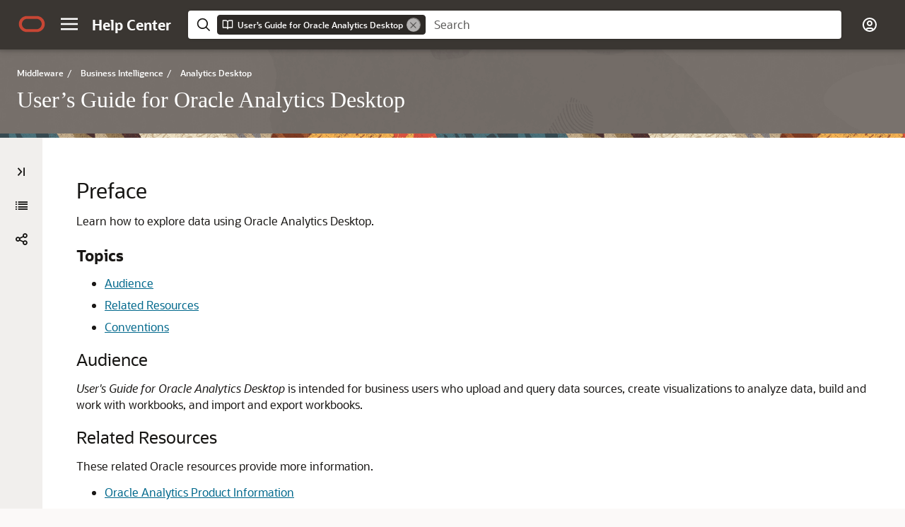

--- FILE ---
content_type: text/html
request_url: https://docs.oracle.com/en/middleware/bi/analytics-desktop/bidvd/preface.html
body_size: 3301
content:
<!DOCTYPE html
  SYSTEM "about:legacy-compat">
<html xml:lang="en-us" lang="en-us">
   <head>
      <meta http-equiv="Content-Type" content="text/html; charset=utf-8">
      <meta name="DC.Type" content="topic">
      <meta name="DC.Title" content="Preface">
      <meta name="abstract" content="Learn how to explore data using Oracle Analytics Desktop.">
      <meta name="description" content="Learn how to explore data using Oracle Analytics Desktop.">
      <meta name="DC.Contributor" content="Nick Fry">
      <meta name="DC.Contributor" content="Pete Brownbridge">
      <meta name="DC.Creator" content="Oracle Analytics development, product management">
      <meta name="DC.Creator" content="and quality assurance teams">
      <meta name="DC.Creator" content="Stefanie Rhone">
      <meta name="DC.Publisher" content="November2025">
      <meta name="DC.Format" content="XHTML">
      <meta name="DC.Identifier" content="GUID-4A42E034-CDE3-47F8-B36E-FA769DA7E6AA">
      <meta name="DC.Language" content="en-US">
      <meta name="viewport" content="width=device-width, initial-scale=1">
      <meta http-equiv="X-UA-Compatible" content="IE=edge">
      <meta name="abstract" content="Learn how to explore data using Oracle Analytics Desktop.">
      <meta name="description" content="Learn how to explore data using Oracle Analytics Desktop.">
      <title>Preface</title>
      <meta property="og:site_name" content="Oracle Help Center">
      <meta property="og:title" content="User’s Guide for Oracle Analytics Desktop">
      <meta property="og:description" content="Learn how to explore data using Oracle Analytics Desktop.">
      <link rel="stylesheet" href="/sp_common/book-template/ohc-book-template/css/book.css">
      <link rel="shortcut icon" href="/sp_common/book-template/ohc-common/img/favicon.ico">
      <meta name="application-name" content="User’s Guide for Oracle Analytics Desktop">
      <meta name="generator" content="DITA Open Toolkit version 1.8.5 (Mode = doc)">
      <meta name="plugin" content="SP_docbuilder HTML plugin release 18.2.2">
      <link rel="alternate" href="users-guide-oracle-analytics-desktop.pdf" title="PDF File" type="application/pdf">
      <link rel="schema.dcterms" href="http://purl.org/dc/terms/">
      <meta name="dcterms.created" content="2025-11-17T05:26:56-08:00">
      <meta name="dcterms.title" content="User’s Guide for Oracle Analytics Desktop">
      <meta name="dcterms.dateCopyrighted" content="2016, 2025">
      <meta name="dcterms.category" content="middleware">
      <meta name="dcterms.identifier" content="E70158-70">
      
      <meta name="dcterms.product" content="en/middleware/bi/analytics-desktop">
      
      <link rel="prev" href="index.html" title="Previous" type="text/html">
      <link rel="next" href="get-started-oracle-analytics-desktop.html" title="Next" type="text/html">
      <script>
        document.write('<style type="text/css">');
        document.write('body > .noscript, body > .noscript ~ * { visibility: hidden; }');
        document.write('</style>');
     </script>
      <script data-main="/sp_common/book-template/ohc-book-template/js/book-config" src="/sp_common/book-template/requirejs/require.js"></script>
      <script>
            if (window.require === undefined) {
                document.write('<script data-main="sp_common/book-template/ohc-book-template/js/book-config" src="sp_common/book-template/requirejs/require.js"><\/script>');
                document.write('<link href="sp_common/book-template/ohc-book-template/css/book.css" rel="stylesheet"/>');
            }
        </script>
      <script type="application/json" id="ssot-metadata">{"primary":{"category":{"short_name":"middleware","element_name":"Middleware","display_in_url":true},"suite":{"short_name":"bi","element_name":"Business Intelligence","display_in_url":true},"product_group":{"short_name":"not-applicable","element_name":"Not Applicable","display_in_url":false},"product":{"short_name":"analytics-desktop","element_name":"Analytics Desktop","display_in_url":true},"release":{"short_name":"latest","element_name":"Latest Release","display_in_url":false}}}</script>
      
    <meta name="dcterms.release" content="Latest Release">
    <meta name="dcterms.isVersionOf" content="BIDVD">
  <script type="application/ld+json">{"@context":"https://schema.org","@type":"WebPage","name":"Preface","description":"Learn how to explore data using Oracle Analytics Desktop.","datePublished":"2025-11-20 CST","dateModified":"2025-11-20 CST"}</script>
    <script>window.ohcglobal || document.write('<script src="/en/dcommon/js/global.js">\x3C/script>')</script></head>
   <body>
      <div class="noscript alert alert-danger text-center" role="alert">
         <a href="index.html" class="pull-left"><span class="glyphicon glyphicon-chevron-left" aria-hidden="true"></span>Previous</a>
         <a href="get-started-oracle-analytics-desktop.html" class="pull-right">Next<span class="glyphicon glyphicon-chevron-right" aria-hidden="true"></span></a>
         <span class="fa fa-exclamation-triangle" aria-hidden="true"></span> JavaScript must be enabled to correctly display this content
        
      </div>
      <article class>
         <a id="GUID-4A42E034-CDE3-47F8-B36E-FA769DA7E6AA" name="GUID-4A42E034-CDE3-47F8-B36E-FA769DA7E6AA"></a>
         
         <h2 id="BIDVD-GUID-4A42E034-CDE3-47F8-B36E-FA769DA7E6AA" class="sect2">Preface</h2>
         <div class="ind">
            <div>
               <p>Learn how to explore data using <span>Oracle Analytics Desktop</span>.
               </p>
               <div class="section">
                  <p class="subhead1" id="GUID-4A42E034-CDE3-47F8-B36E-FA769DA7E6AA__GUID-CE401050-BEEB-4E64-B794-D56DB66D8361">Topics</p>
                  <ul style="list-style-type: disc;">
                     <li>
                        <p><a href="preface.html#GUID-1D00294A-D4FF-4D76-A2A0-9ADF689B9E17">Audience</a></p>
                     </li>
                     <li>
                        <p><a href="preface.html#GUID-9F0D2FE9-5548-4B3B-B5B1-7F523E2577AF" title="These related Oracle resources provide more information.">Related Resources</a></p>
                     </li>
                     <li>
                        <p><a href="preface.html#GUID-2E38D31C-C5AC-4AE8-9E27-E3235AD3C3C8" title="Conventions used in this document are described in this topic.">Conventions</a></p>
                     </li>
                  </ul>
               </div>
            </div>
            <div class="sect2"><a id="GUID-1D00294A-D4FF-4D76-A2A0-9ADF689B9E17" name="GUID-1D00294A-D4FF-4D76-A2A0-9ADF689B9E17"></a><h3 id="BIDVD-GUID-1D00294A-D4FF-4D76-A2A0-9ADF689B9E17" class="sect3">Audience</h3>
               <div>
                  <p><span><cite>User's Guide for Oracle Analytics Desktop</cite></span> is intended for business users who upload and query data sources, create visualizations to analyze data, build and work with workbooks, and import and export workbooks.
                  </p>
               </div>
            </div>
            <div class="sect2"><a id="GUID-9F0D2FE9-5548-4B3B-B5B1-7F523E2577AF" name="GUID-9F0D2FE9-5548-4B3B-B5B1-7F523E2577AF"></a><h3 id="BIDVD-GUID-9F0D2FE9-5548-4B3B-B5B1-7F523E2577AF" class="sect3">Related Resources</h3>
               <div>
                  <p>These related Oracle resources provide more information.</p>
                  <div class="section">
                     <ul style="list-style-type: disc;">
                        <li>
                           <p><a href="/pls/topic/lookup?ctx=en/middleware/bi/analytics-desktop/bidvd&amp;id=dvd-solutions" target="_blank">Oracle Analytics Product Information</a></p>
                        </li>
                        <li>
                           <p><a href="/pls/topic/lookup?ctx=en/middleware/bi/analytics-desktop/bidvd&amp;id=dvd-community" target="_blank">Oracle Community Forum</a></p>
                        </li>
                        <li>
                           <p><a href="/pls/topic/lookup?ctx=en/middleware/bi/analytics-desktop/bidvd&amp;id=dvd-downloads" target="_blank">Oracle Analytics Desktop Installation Download</a></p>
                        </li>
                        <li>
                           <p><a href="/pls/topic/lookup?ctx=en/middleware/bi/analytics-desktop/bidvd&amp;id=dvd-sample-page" target="_blank">Oracle Analytics Library</a> 
                           </p>
                        </li>
                     </ul>
                  </div>
               </div>
            </div>
            <div class="sect2"><a id="GUID-2E38D31C-C5AC-4AE8-9E27-E3235AD3C3C8" name="GUID-2E38D31C-C5AC-4AE8-9E27-E3235AD3C3C8"></a><h3 id="BIDVD-GUID-2E38D31C-C5AC-4AE8-9E27-E3235AD3C3C8" class="sect3">Conventions</h3>
               <div>
                  <p>Conventions used in this document are described in this topic.</p>
                  <div class="section">
                     <p class="subhead2" id="GUID-2E38D31C-C5AC-4AE8-9E27-E3235AD3C3C8__GUID-B9333951-B144-4442-B312-298C3D65CBFF">Text Conventions</p>
                  </div>
                  <div class="tblformal" id="GUID-2E38D31C-C5AC-4AE8-9E27-E3235AD3C3C8__GUID-D3568482-730C-4BA4-A394-30411429F1FD">
                     <table cellpadding="4" cellspacing="0" class="Formal" title summary="This table summarizes text conventions used in this document." width="100%" frame="hsides" border="1" rules="rows">
                        <thead>
                           <tr align="left" valign="top">
                              <th align="left" valign="bottom" width="24%" id="d5445e169">Convention</th>
                              <th align="left" valign="bottom" width="76%" id="d5445e171">Meaning</th>
                           </tr>
                        </thead>
                        <tbody>
                           <tr align="left" valign="top">
                              <td align="left" valign="top" width="24%" id="d5445e175" headers="d5445e169 ">
                                 <p><span class="bold">boldface</span></p>
                              </td>
                              <td align="left" valign="top" width="76%" headers="d5445e175 d5445e171 ">
                                 <p>Boldface type indicates graphical user interface elements associated with an action, or terms defined in text or the glossary.</p>
                              </td>
                           </tr>
                           <tr align="left" valign="top">
                              <td align="left" valign="top" width="24%" id="d5445e183" headers="d5445e169 ">
                                 <p><span class="italic">italic</span></p>
                              </td>
                              <td align="left" valign="top" width="76%" headers="d5445e183 d5445e171 ">
                                 <p>Italic type indicates book titles, emphasis, or placeholder variables for which you supply particular values.</p>
                              </td>
                           </tr>
                           <tr align="left" valign="top">
                              <td align="left" valign="top" width="24%" id="d5445e191" headers="d5445e169 ">
                                 <p><code class="codeph">monospace</code></p>
                              </td>
                              <td align="left" valign="top" width="76%" headers="d5445e191 d5445e171 ">
                                 <p>Monospace type indicates commands within a paragraph, URLs, code in examples, text that appears on the screen, or text that you enter.</p>
                              </td>
                           </tr>
                        </tbody>
                     </table>
                  </div>
                  <div class="section">
                     <p class="subhead2" id="GUID-2E38D31C-C5AC-4AE8-9E27-E3235AD3C3C8__GUID-BD467BC1-7EBB-4DEA-934E-769DED50C5C4">Videos and Images</p>
                  </div>
                  <p>Your company can use skins and styles to customize the look of the application,
            dashboards, reports, and other objects. It is possible that the videos and images
            included in the product documentation look different than the skins and styles your
            company uses. </p>
                  <p>Even if your skins and styles are different than those shown in the videos and images, the product behavior and techniques shown and demonstrated are the same.</p>
               </div>
            </div>
         </div>
      </article>
   </body>
</html>

--- FILE ---
content_type: image/svg+xml
request_url: https://docs.oracle.com/sp_common/book-template/ohc-book-template/css/images/utilitybar/close_icon.svg
body_size: 272
content:
<svg width="19" height="20" viewBox="0 0 19 20" fill="none" xmlns="http://www.w3.org/2000/svg">
    <circle cx="9.5" cy="10" r="9.5" fill="white" fill-opacity="0.4"/>
    <path d="M5.35352 6.14648L13.3535 14.1465M13.6464 6.14648L5.64641 14.1465" stroke="#161513"/>
</svg>


--- FILE ---
content_type: application/x-javascript
request_url: https://docs.oracle.com/sp_common/book-template/ohc-book-template/js/resources/nls/root/translations.js
body_size: 2313
content:
define(["require","exports"],(function(require,e){"use strict";return{common:{callToActionButtons:{labels:{deployToOracleCloud:"Deploy to Oracle Cloud",goToGithub:"Go to GitHub",deployFromMarketplace:"Deploy from Marketplace",launchLab:"Launch Lab"}},downloadPDF:{labels:{downloadPDF:"Download PDF"},ariaLabels:{downloadPDF:"Download PDF"}},relatedContent:{labels:{relatedContent:"Related content"}},socialMediaSharing:{labels:{shareOnLinkedIn:"Share on LinkedIn",shareOnX:"Share on X",shareOnFacebook:"Share on Facebook",shareOnEmail:"Share on Email"},ariaLabels:{shareSection:"Share on Social Media",shareMenu:"Share on Social Media"}},tableOfContents:{labels:{expandAll:"Expand All",collapseAll:"Collapse All",deploy:"Deploy"},ariaLabels:{treeViewTableOfContents:"Table of Contents"}},tableOfContentsMenu:{labels:{tableOfContentsMenu:"Table of Contents"},ariaLabels:{tableOfContentsMenu:"Table of Contents"}},toggleTableOfContents:{labels:{tableOfContentsOpen:"Open",tableOfContentsClose:"Close"},ariaLabels:{tableOfContentsOpen:"Table of Contents",tableOfContentsClose:"Table of Contents"}},catalogFilters:{labels:{audience:"Audience",environment:"Environment",configuration:"Configuration",all:"All",any:"Any"}}},utilityBar:{labels:{oracleAccount:"Oracle Account",oracleAccountText:"Manage your account and access personalized content.",oracleAccountAnchor:"Sign up for an Oracle Account",oracleAccountButton:"Sign in to my Account",cloudAccount:"Sign in to Cloud",cloudAccountText:"Access your cloud dashboard, manage orders, and more.",cloudAccountAnchor:"Free Cloud Platform Trial",cloudAccountButton:"Sign in to Cloud",searchPlaceholder:"Search"},ariaLabels:{oracleHome:"Oracle.com Home",helpCenter:"Help Center Home",account:"Account",selectPageLanguage:"Select Page Language",siteNavigation:"Site Navigation"}},hero:{labels:{architectureCenter:"Architecture Center",referenceArchitectures:"Reference Architectures",solutionPlaybook:"Solution Playbooks",builtAndDeployed:"Built & Deployed",duration:"Duration",level:"Level",audience:"Audience",productsAndServices:"Products and Services",technologies:"Technologies",services:"Service Categories",released:"Released",hour:"hour",hours:"hours",minute:"minute",minutes:"minutes"},ariaLabels:{publicationMetadata:"Publication Metadata Information"},breadcrumb:{labels:{breadcrumbUrl:"en"},ariaLabels:{breadcrumb:"Breadcrumb"}}},primaryMessage:{alert:{labels:{closeThisNotice:"Close this notice"},ariaLabels:{closeThisNotice:"Close this notice. Activate to dismiss alert."}}},secondaryMessage:{surveyBanner:{labels:{bannerMessage:"Help us make Architecture Center better",takeOurSurvey:"Take our survey"},ariaLabels:{takeOurSurvey:"Take our survey to help us make Architecture Center better"}}},preContent:{machineTranslationNotice:{labels:{bannerMessage:"This page was machine translated."}}},auxiliaryTools:{architectureDiagramToolkits:{labels:{architectureDiagramToolkits:"Architecture Diagram Toolkits",use:"Use the",ociDiagramToolkit:"OCI diagram toolkit",buildArchitectureDiagram:"to build your own architecture diagrams."},ariaLabels:{architectureDiagramToolkits:"Architecture Diagram Toolkits"}},cloudFreeTierDisclaimer:{labels:{tryWithFreeTier:"Try with Free Tier",deployOnOCI:"Deploying on OCI requires an account.",signUpForFree:"Sign up for Free Tier",dontHaveAccount:"if you don't have an account."}},labDisclaimer:{labels:{tryWithOracleAccount:"Try with Oracle Account",launchThisLab:"Launching this lab requires a free Oracle account",signUpForFree:"Sign up",dontHaveAccount:"if you don't have one."}},onThisPage:{labels:{onThisPage:"On This Page"}},toggleAuxiliaryTools:{labels:{toggleAuxiliaryToolsOpen:"Open",toggleAuxiliaryToolsClose:"Close"},ariaLabels:{toggleAuxiliaryToolsOpen:"On This Page",toggleAuxiliaryToolsClose:"On This Page"}},ociCostEstimator:{labels:{ociCostEstimator:"OCI Cost Estimator",estimateProjectCost:"Estimate your expected monthly project costs",oci:"with Oracle Cloud Infrastructure."},ariaLabels:{ociCostEstimator:"OCI Cost Estimator"}}},content:{copyButton:{labels:{openInLiveSql:"Run In Live Sql",copy:"Copy",copied:"Copied"},ariaLabels:{copyCode:"Copy Code",codeBlockStart:"Code Block start",codeBlockEnd:"Code Block end"}},inlineVideo:{labels:{playVideo:"Play Video"}},downloadableDiagram:{labels:{downloadDiagram:"Download diagram",helpTip:"Download this diagram and customize it for your organization. See the included Readme file for more information.",modalWindow:{heading:"Accept Terms of Use",introduction:"You must accept the Oracle Technology Network License Agreement for Architecture Diagrams to download this diagram.",disclaimerHeading:"Additional Permission — Reference Architecture Diagram",checkbox:"I have reviewed and accept the Oracle Terms of Use.",cancel:"Cancel",downloadDiagram:"Download diagram"},diagramDownloading:"Diagram downloading"},ariaLabels:{helpTip:"Help tip. Download this diagram and customize it for your organization. See the included Readme file for more information."}}},postContent:{simplePagination:{labels:{previousPage:"Previous Page",nextPage:"Next Page"},ariaLabels:{simplePagination:"Book"}},contentNotices:{labels:{learnLegalDisclaimers:"Content on the Oracle Help Center Learn is for informational purposes only and is not part of the product or service documentation for any Oracle product or service, as those terms are used in any Oracle contracts or agreements.  Such Learn Content is licensed to you solely under https://www.oracle.com/legal/terms/ and is not subject to any support obligations.",solutionLegalDisclaimers:"Content on the Oracle Architecture Center is for informational purposes only and is not part of the product or service documentation for any Oracle product or service, as those terms are used in any Oracle contracts or agreements.  Such Architecture Center Content is licensed to you solely under https://www.oracle.com/legal/terms/ and is not subject to any support obligations."},ariaLabels:{titleAndCopyrightInformationHeader:"Activate to expand or collapse Title and Copyright Information Section",documentationAccessibilityHeader:"Activate to expand or collapse Documentation Accessibility Section"}}},footer:{labels:{aboutOracle:"About Oracle",contactUs:"Contact Us",productsAZ:"Products A-Z",termsOfUseAndPrivacy:"Terms of Use & Privacy",adChoices:"Ad Choices"},urls:{copyrightOracle:"https://docs.oracle.com/pls/topic/lookup?ctx=en/legal&id=cpyr",aboutOracle:"https://www.oracle.com/corporate/",contactUs:"https://www.oracle.com/corporate/contact/",termsOfUseAndPrivacy:"https://www.oracle.com/legal/privacy/",adChoices:"https://www.oracle.com/legal/privacy/advertising-privacy-policy.html"}}}}));

--- FILE ---
content_type: application/x-javascript
request_url: https://docs.oracle.com/en/middleware/bi/analytics-desktop/bidvd/toc.js
body_size: 11891
content:
define(
{
    "reducedVersion":true,
    "toc":[
        {
            "heading":"Table of Contents",
            "topics":[
                {
                    "title":"Title and Copyright Information",
                    "href":"index.html"
                },
                {
                    "title":"Preface",
                    "href":"preface.html#GUID-4A42E034-CDE3-47F8-B36E-FA769DA7E6AA"
                },
                {
                    "title":"<span class=\"secnum\">1 </span> Get Started with Oracle Analytics Desktop",
                    "href":"get-started-oracle-analytics-desktop.html",
                    "topics":[
                        {
                            "title":"About Oracle Analytics Desktop",
                            "href":"oracle-analytics-desktop.html"
                        },
                        {
                            "title":"Install Oracle Analytics Desktop",
                            "href":"install-oracle-analytics-desktop.html"
                        },
                        {
                            "title":"Install Machine Learning and Advanced Analytics on Windows",
                            "href":"install-machine-learning-and-advanced-analytics-windows.html"
                        },
                        {
                            "title":"Install Machine Learning and Advanced Analytics on Mac",
                            "href":"install-machine-learning-and-advanced-analytics-mac.html"
                        },
                        {
                            "title":"Open Oracle Analytics Desktop",
                            "href":"open-oracle-analytics-desktop.html"
                        },
                        {
                            "title":"Get Started with Sample Workbook",
                            "href":"get-started-sample-workbook.html"
                        }
                    ]
                },
                {
                    "title":"<span class=\"secnum\">2 </span> Connect to Data Sources",
                    "href":"connect-data-sources.html",
                    "topics":[
                        {
                            "title":"About Data Sources",
                            "href":"data-sources.html"
                        },
                        {
                            "title":"Manage Connections to Data Sources",
                            "href":"manage-connections-data-sources.html#GUID-37A69ADF-0FAE-4C92-8546-89B2FC9311D1"
                        },
                        {
                            "title":"Connect to an Oracle Database",
                            "href":"connect-oracle-database.html"
                        },
                        {
                            "title":"Connect to Oracle Analytic Views",
                            "href":"connect-oracle-analytic-views.html"
                        },
                        {
                            "title":"Connect to Oracle Autonomous Data Warehouse",
                            "href":"connect-oracle-autonomous-data-warehouse.html#GUID-D3542D1C-B21F-45D1-86F7-DBAAE43A5574",
                            "topics":[
                                {
                                    "title":"Selecting an Oracle Autonomous Data Warehouse Database Service Name",
                                    "href":"choosing-oracle-autonomous-data-warehouse-database-service-name.html#GUID-585BB23D-A98D-4798-9E44-432C2FB55E3A"
                                }
                            ]
                        },
                        {
                            "title":"Connect to Oracle Autonomous Transaction Processing",
                            "href":"connect-oracle-autonomous-transaction-processing.html"
                        },
                        {
                            "title":"Connect to an Application in Oracle Fusion Cloud Applications Suite",
                            "href":"connect-application-oracle-fusion-cloud-applications-suite.html"
                        },
                        {
                            "title":"Create a Connection to Oracle Essbase",
                            "href":"create-connection-oracle-essbase.html"
                        },
                        {
                            "title":"Connect to NetSuite",
                            "href":"connect-netsuite.html"
                        },
                        {
                            "title":"Connect to Oracle Talent Acquisition Cloud",
                            "href":"connect-oracle-talent-acquisition-cloud.html"
                        },
                        {
                            "title":"Connect to a Database Using Delta Sharing",
                            "href":"connect-data-using-delta-sharing.html"
                        },
                        {
                            "title":"Connect to Dropbox",
                            "href":"connect-dropbox.html"
                        },
                        {
                            "title":"Connect to Google Analytics",
                            "href":"connect-google-analytics.html",
                            "topics":[
                                {
                                    "title":"Specifying Google Analytics Custom Tables in a JSON File",
                                    "href":"specifying-google-analytics-custom-tables-json-file.html"
                                }
                            ]
                        },
                        {
                            "title":"Connect to Data Using JDBC",
                            "href":"connect-data-using-jdbc.html"
                        },
                        {
                            "title":"Connect to a Remote Databricks Data Source",
                            "href":"connect-remote-databricks-data-source.html",
                            "topics":[
                                {
                                    "title":"Configure Remote Data Connectivity for a Databricks Data Source",
                                    "href":"configure-remote-data-connectivity-databricks-data-source.html"
                                }
                            ]
                        },
                        {
                            "title":"Create Generic ODBC Connections",
                            "href":"create-generic-odbc-connections.html"
                        },
                        {
                            "title":"Connect to Snowflake Data Warehouse",
                            "href":"connect-snowflake-data-warehouse.html",
                            "topics":[
                                {
                                    "title":"Set Up Key-Pair Authentication for Snowflake Data Warehouse",
                                    "href":"set-key-pair-authentication-snowflake-data-warehouse.html"
                                }
                            ]
                        },
                        {
                            "title":"Data Sources that Support Incremental Reload for Datasets",
                            "href":"databases-that-support-incremental-reload-datasets.html"
                        }
                    ]
                },
                {
                    "title":"<span class=\"secnum\">3 </span> Connect to Your Data Using Datasets",
                    "href":"connect-your-data-using-datasets.html",
                    "topics":[
                        {
                            "title":"What Are Datasets?",
                            "href":"what-are-datasets.html"
                        },
                        {
                            "title":"About Opening Datasets",
                            "href":"opening-datasets.html"
                        },
                        {
                            "title":"View Available Connections",
                            "href":"view-available-connections.html"
                        },
                        {
                            "title":"Data Sources Available for Use in Datasets",
                            "href":"data-sources-available-use-datasets.html"
                        },
                        {
                            "title":"About the Dataset Editor",
                            "href":"dataset-editor.html"
                        },
                        {
                            "title":"Create a Dataset from a Connection",
                            "href":"create-dataset-connection.html"
                        },
                        {
                            "title":"Add Multiple Connections to a Dataset",
                            "href":"add-multiple-connections-dataset.html"
                        },
                        {
                            "title":"Add a File to a Dataset Created from a Connection",
                            "href":"add-file-dataset-created-connection.html"
                        },
                        {
                            "title":"Add a Table to a Dataset Using a SQL Statement",
                            "href":"add-table-dataset-using-sql-statement.html"
                        },
                        {
                            "title":"Understand Dataset Table Joins",
                            "href":"understand-dataset-table-joins.html"
                        },
                        {
                            "title":"Add Joins Between Dataset Tables",
                            "href":"add-joins-dataset-tables.html"
                        },
                        {
                            "title":"Disable Auto Joins in Datasets",
                            "href":"disable-auto-joins-datasets.html"
                        },
                        {
                            "title":"Modify or Fix Joins in a Dataset",
                            "href":"modify-or-fix-joins-dataset.html"
                        },
                        {
                            "title":"Add Joins When Table Columns Don't Match",
                            "href":"add-joins-when-table-columns-dont-match.html"
                        },
                        {
                            "title":"Delete Joins from a Dataset",
                            "href":"delete-joins-dataset.html"
                        },
                        {
                            "title":"Include a Dataset Table in Data Source Queries",
                            "href":"include-dataset-table-data-source-queries.html"
                        },
                        {
                            "title":"What Is Preserve Grain?",
                            "href":"what-is-preserve-grain.html"
                        },
                        {
                            "title":"Specify Which Table Determines Grain",
                            "href":"specify-which-table-determines-grain.html"
                        },
                        {
                            "title":"Rearrange the Order of a Dataset's Tables",
                            "href":"rearrange-order-datasets-tables.html"
                        },
                        {
                            "title":"What Are Quality Insights?",
                            "href":"what-are-quality-insights.html"
                        },
                        {
                            "title":"Enhance Your Data Using Quality Tiles",
                            "href":"enhance-your-data-using-quality-tiles.html"
                        },
                        {
                            "title":"About Removing or Restoring Dataset Columns",
                            "href":"removing-or-restoring-dataset-columns.html"
                        },
                        {
                            "title":"Remove or Restore a Dataset Table's Columns",
                            "href":"remove-or-restore-dataset-tables-columns.html"
                        },
                        {
                            "title":"Use Dataset-Level Filters",
                            "href":"use-dataset-level-filters.html",
                            "topics":[
                                {
                                    "title":"About Dataset-Level Filters",
                                    "href":"dataset-level-filters.html"
                                },
                                {
                                    "title":"Filter Data at the Dataset-Level",
                                    "href":"filter-data-dataset-level.html"
                                },
                                {
                                    "title":"Filter a Dataset Table",
                                    "href":"filter-dataset-table.html"
                                }
                            ]
                        },
                        {
                            "title":"Specify Whether a Dataset Table Is Cached or Live",
                            "href":"specify-whether-dataset-table-is-cached-or-live.html#GUID-21308768-3521-49C9-8337-06BB99A1D8BD"
                        },
                        {
                            "title":"View a Dataset Table's Original Formatting",
                            "href":"view-dataset-tables-original-formatting.html"
                        },
                        {
                            "title":"Create Datasets from Files",
                            "href":"create-dataset-files.html#GUID-995C1D56-1B02-49EC-B097-0492539427B9"
                        },
                        {
                            "title":"Create a Dataset from a Subject Area in Oracle Fusion Cloud Applications Suite",
                            "href":"create-dataset-subject-area-oracle-fusion-cloud-applications-suite.html"
                        },
                        {
                            "title":"Create a Dataset from an Analysis in Oracle Fusion Cloud Applications Suite",
                            "href":"create-dataset-analysis-oracle-fusion-cloud-applications-suite.html"
                        },
                        {
                            "title":"Create a Dataset from an Essbase Connection",
                            "href":"create-dataset-essbase-connection.html"
                        },
                        {
                            "title":"Create a Dataset from Google Analytics",
                            "href":"create-dataset-google-analytics-v4.html"
                        }
                    ]
                },
                {
                    "title":"<span class=\"secnum\">4 </span> Enrich and Transform Data",
                    "href":"enrich-and-transform-data.html",
                    "topics":[
                        {
                            "title":"About Data Enrichment and Transformation in Oracle Analytics",
                            "href":"data-enrichment-and-transformation-oracle-analytics.html"
                        },
                        {
                            "title":"Enrich and Transform Your Data",
                            "href":"enrich-and-transform-your-data.html"
                        },
                        {
                            "title":"Enrich Data Using Enrichment Recommendations",
                            "href":"enrich-data-using-enrichment-recommendations.html"
                        },
                        {
                            "title":"Transform Data Using the Transform Editor",
                            "href":"transform-data-using-transform-editor.html"
                        },
                        {
                            "title":"Replace Missing or Null Values in a Dataset",
                            "href":"replace-missing-or-null-values-dataset.html"
                        },
                        {
                            "title":"Transform Data Using Replace",
                            "href":"transform-data-using-replace.html#GUID-BE59CBC5-758A-4F37-B1E9-2DF584FD43E8"
                        },
                        {
                            "title":"Convert Text Columns to Date or Time Columns",
                            "href":"convert-text-columns-date-or-time-columns.html"
                        },
                        {
                            "title":"Adjust the Display Format of a Date or Number Column",
                            "href":"adjust-display-format-date-or-number-column.html"
                        },
                        {
                            "title":"Create a Bin Column When You Prepare Data",
                            "href":"create-bin-column-when-you-prepare-data.html"
                        },
                        {
                            "title":"Configure Columns Properties in a Dataset",
                            "href":"configure-columns-properties-dataset.html"
                        },
                        {
                            "title":"Hide or Delete a Column",
                            "href":"hide-column-dataset.html"
                        },
                        {
                            "title":"Restore a Hidden or Deleted Column",
                            "href":"restore-hidden-column-dataset.html"
                        },
                        {
                            "title":"Edit the Data Preparation Script",
                            "href":"edit-data-preparation-script.html"
                        },
                        {
                            "title":"Add Columns to a Dataset",
                            "href":"add-columns-dataset.html"
                        },
                        {
                            "title":"Enrich and Transform Reference",
                            "href":"enrich-and-transform-reference.html",
                            "topics":[
                                {
                                    "title":"Data Profiles and Semantic Recommendations",
                                    "href":"data-profiles-and-semantic-recommendations.html#GUID-44AD6507-9E49-4568-BD0F-BE26BAD25085"
                                },
                                {
                                    "title":"General Custom Format Strings",
                                    "href":"general-custom-format-strings.html"
                                }
                            ]
                        }
                    ]
                },
                {
                    "title":"<span class=\"secnum\">5 </span> Create Datasets Using Data Flows",
                    "href":"create-datasets-using-data-flows.html",
                    "topics":[
                        {
                            "title":"About Data Flows",
                            "href":"data-flows.html#GUID-E914E1B4-1D62-44A5-8785-E1ED51DA2F7E"
                        },
                        {
                            "title":"What Steps Can I Use to Organize and Integrate My Data?",
                            "href":"what-steps-can-i-use-organize-and-integrate-my-data.html",
                            "topics":[
                                {
                                    "title":"Database Analytics Functions",
                                    "href":"database-analytics-functions.html"
                                },
                                {
                                    "title":"Graph Analytics Functions",
                                    "href":"graph-analytics-functions.html"
                                },
                                {
                                    "title":"Data Flow Steps for Training Machine Learning Models",
                                    "href":"data-flow-steps-training-machine-learning-models.html"
                                }
                            ]
                        },
                        {
                            "title":"Create a Dataset Using a Data Flow",
                            "href":"create-dataset-using-data-flow.html#GUID-DC0CDEDF-6F36-45BC-BA8F-E2D3196D5D86"
                        },
                        {
                            "title":"Create or Update a Dataset Using a Data Flow",
                            "href":"generate-or-update-dataset-using-data-flow.html"
                        },
                        {
                            "title":"Reuse a Data Flow",
                            "href":"reuse-data-flow.html"
                        },
                        {
                            "title":"Configure Incremental Processing in a Data Flow",
                            "href":"configure-incremental-processing-data-flow.html",
                            "topics":[
                                {
                                    "title":"Specify a New Data Indicator for a Data Source",
                                    "href":"specify-new-data-indicator-data-source.html"
                                },
                                {
                                    "title":"Configure a Data Flow for Incremental Processing",
                                    "href":"apply-incremental-processing-data-flow.html"
                                }
                            ]
                        },
                        {
                            "title":"Process Data Using a Sequence of Data Flows",
                            "href":"process-data-using-sequence-data-flows.html"
                        },
                        {
                            "title":"Manage Your Data Flows",
                            "href":"manage-your-data-flows.html"
                        }
                    ]
                },
                {
                    "title":"<span class=\"secnum\">6 </span> Manage Datasets",
                    "href":"manage-datasets.html",
                    "topics":[
                        {
                            "title":"Dataset Type Icons",
                            "href":"dataset-type-icons.html"
                        },
                        {
                            "title":"View a List of Datasets and Information About Them",
                            "href":"view-list-datasets-and-information-them.html"
                        },
                        {
                            "title":"Reload a Dataset's Data",
                            "href":"reload-datasets-data.html#GUID-2D68121F-6A50-4795-A3A9-95EB56141901"
                        },
                        {
                            "title":"Inspect a Dataset's Properties",
                            "href":"inspect-datasets-properties.html"
                        },
                        {
                            "title":"Rename a Dataset and Change Its Description",
                            "href":"rename-dataset-and-change-its-description.html"
                        },
                        {
                            "title":"Copy a Dataset's Object ID",
                            "href":"copy-datasets-object-id.html"
                        },
                        {
                            "title":"View a Dataset's Data Elements",
                            "href":"view-datasets-elements.html"
                        },
                        {
                            "title":"Download a Dataset's Source File",
                            "href":"download-dataset.html"
                        },
                        {
                            "title":"Duplicate a Dataset",
                            "href":"duplicate-dataset.html"
                        },
                        {
                            "title":"Delete a Dataset",
                            "href":"delete-dataset.html"
                        },
                        {
                            "title":"Enable Knowledge Enrichments for Datasets",
                            "href":"enable-knowledge-enrichments-datasets.html"
                        }
                    ]
                },
                {
                    "title":"<span class=\"secnum\">7 </span> Build and Manage Workbooks",
                    "href":"chapter-build-and-manage-workbooks.html",
                    "topics":[
                        {
                            "title":"Begin to Build a Workbook",
                            "href":"begin-build-workbook.html"
                        },
                        {
                            "title":"Save a Workbook",
                            "href":"workbook.html",
                            "topics":[
                                {
                                    "title":"Save Your Changes Automatically",
                                    "href":"your-changes-automatically.html"
                                },
                                {
                                    "title":"Undo and Redo Edits",
                                    "href":"undo-and-redo-edits.html"
                                }
                            ]
                        },
                        {
                            "title":"Configure How Workbooks Open",
                            "href":"configure-how-workbooks-open.html",
                            "topics":[
                                {
                                    "title":"Open a Workbook in Edit Mode",
                                    "href":"open-workbook-edit-mode.html"
                                },
                                {
                                    "title":"Configure a Workbook to Open in Edit Mode by Default",
                                    "href":"configure-workbook-open-edit-mode-default.html"
                                }
                            ]
                        },
                        {
                            "title":"Manage Datasets Within a Workbook",
                            "href":"manage-datasets-workbook.html",
                            "topics":[
                                {
                                    "title":"Add Datasets to a Workbook",
                                    "href":"add-datasets-workbook.html"
                                },
                                {
                                    "title":"Replace a Dataset in a Workbook",
                                    "href":"replace-dataset-workbook.html"
                                },
                                {
                                    "title":"Remove a Dataset from a Workbook",
                                    "href":"remove-dataset-workbook.html"
                                },
                                {
                                    "title":"Modify a Workbook's Datasets",
                                    "href":"modify-workbooks-datasets.html"
                                }
                            ]
                        },
                        {
                            "title":"Blend Datasets in Workbooks",
                            "href":"blend-datasets-workbooks.html",
                            "topics":[
                                {
                                    "title":"Understand Blending",
                                    "href":"understand-blending.html"
                                },
                                {
                                    "title":"About Mismatched Values in Blended Data",
                                    "href":"mismatched-values-blended-data.html"
                                },
                                {
                                    "title":"Blend Datasets",
                                    "href":"blend-datasets.html"
                                },
                                {
                                    "title":"Change Data Blending in a Visualization",
                                    "href":"change-data-blending-visualization.html"
                                }
                            ]
                        },
                        {
                            "title":"Refresh Data in a Workbook",
                            "href":"refresh-data-workbook.html",
                            "topics":[
                                {
                                    "title":"About Refreshing a Workbook's Data",
                                    "href":"refreshing-workbooks-data.html"
                                },
                                {
                                    "title":"Refresh a Workbook's Data",
                                    "href":"refresh-workbooks-data.html"
                                }
                            ]
                        },
                        {
                            "title":"Use Calculations in Workbooks",
                            "href":"use-calculations-workbooks.html",
                            "topics":[
                                {
                                    "title":"Get Started with Calculations",
                                    "href":"get-started-calculations.html"
                                },
                                {
                                    "title":"Tips on Using Calculations",
                                    "href":"tips-using-calculations.html"
                                },
                                {
                                    "title":"Create a Reusable Calculation in a Workbook",
                                    "href":"create-reusable-function-or-calculation-workbook.html"
                                },
                                {
                                    "title":"Create a Group Calculation in a Workbook",
                                    "href":"create-group-calculation-workbook.html"
                                },
                                {
                                    "title":"Create a Folder to Store Calculations in a Workbook",
                                    "href":"create-folder-store-calculations-workbook.html"
                                },
                                {
                                    "title":"Sort Calculations in a Workbook",
                                    "href":"sort-calculations-workbook.html"
                                }
                            ]
                        },
                        {
                            "title":"Derived Dates in Workbooks",
                            "href":"derived-dates-workbooks.html"
                        },
                        {
                            "title":"Compose Expressions",
                            "href":"compose-expressions.html"
                        },
                        {
                            "title":"Set Workbook Thumbnails",
                            "href":"set-workbookthumbnails.html"
                        },
                        {
                            "title":"Pause Data Queries in a Workbook",
                            "href":"pause-data-queries-workbook.html"
                        },
                        {
                            "title":"Open a Custom Workbook Extension",
                            "href":"open-custom-workbook-extension.html"
                        },
                        {
                            "title":"Find Data, Workbooks, and Visualizations",
                            "href":"find-data-workbooks-and-visualizations.html",
                            "topics":[
                                {
                                    "title":"How Is Data Indexed?",
                                    "href":"how-is-data-indexed.html"
                                },
                                {
                                    "title":"Search for Content",
                                    "href":"search-content.html"
                                },
                                {
                                    "title":"Search Options",
                                    "href":"search-options.html"
                                },
                                {
                                    "title":"Search Tips",
                                    "href":"search-tips.html"
                                }
                            ]
                        },
                        {
                            "title":"Sort the Items in a Page",
                            "href":"sort-items-page.html"
                        }
                    ]
                },
                {
                    "title":"<span class=\"secnum\">8 </span> Design the Look and Feel of Workbooks",
                    "href":"chapter-design-look-and-feel-workbooks.html",
                    "topics":[
                        {
                            "title":"Work with Canvas Properties",
                            "href":"work-canvas-properties.html",
                            "topics":[
                                {
                                    "title":"About Canvas Layout Properties",
                                    "href":"canvas-layout-properties.html"
                                },
                                {
                                    "title":"Update Canvas Properties",
                                    "href":"update-canvas-properties.html"
                                },
                                {
                                    "title":"Align Visualizations Using Canvas Grid Guidelines",
                                    "href":"align-visualizations-using-canvas-grid-guidelines.html"
                                },
                                {
                                    "title":"About Brushing Between Visualizations on a Canvas",
                                    "href":"brushing-visualizations-canvas.html"
                                },
                                {
                                    "title":"About Synchronizing Visualizations in a Canvas",
                                    "href":"synchronizing-visualizations-canvas.html"
                                },
                                {
                                    "title":"About Canvas Data Refresh Properties",
                                    "href":"canvas-data-refresh-properties.html"
                                }
                            ]
                        },
                        {
                            "title":"Design Canvas Layouts for Different Screen Sizes",
                            "href":"design-canvas-layouts-different-screen-sizes.html",
                            "topics":[
                                {
                                    "title":"About Designing Canvas Layouts to Display on Devices with Different Screen Sizes",
                                    "href":"designing-canvas-layouts-different-screen-sizes.html"
                                },
                                {
                                    "title":"Design Canvas Layouts to View on Different Devices",
                                    "href":"design-canvas-layouts-view-different-devices.html"
                                }
                            ]
                        }
                    ]
                },
                {
                    "title":"<span class=\"secnum\">9 </span> Create and Use Visualizations",
                    "href":"chapter-create-and-use-visualizations.html",
                    "topics":[
                        {
                            "title":"Create a Visualization",
                            "href":"create-visualization.html"
                        },
                        {
                            "title":"Generate Visualizations from Your Home Page",
                            "href":"generate-visualizations-your-home-page-desktop.html"
                        },
                        {
                            "title":"Work with Visualizations on a Canvas",
                            "href":"work-visualizations-canvas.html",
                            "topics":[
                                {
                                    "title":"Tips on Editing a Visualization",
                                    "href":"tips-editing-visualization.html"
                                },
                                {
                                    "title":"Duplicate a Visualization",
                                    "href":"duplicate-visualization.html"
                                },
                                {
                                    "title":"Copy a Visualization from Another Workbook",
                                    "href":"copy-visualization-another-workbook.html"
                                },
                                {
                                    "title":"Copy and Paste a Visualization or Canvas",
                                    "href":"copy-and-paste-visualization-or-canvas.html"
                                },
                                {
                                    "title":"Copy and Paste a Visualization's Data",
                                    "href":"copy-and-paste-visualizations-data.html"
                                },
                                {
                                    "title":"Create a Visualization from Another Visualization",
                                    "href":"create-visualization-another-visualization.html"
                                },
                                {
                                    "title":"Update Common Properties for Multiple Visualizations on a Canvas",
                                    "href":"update-common-properties-multiple-visualizations-canvas.html"
                                },
                                {
                                    "title":"Copy and Paste Multiple Visualizations on a Canvas",
                                    "href":"copy-and-paste-multiple-visualizations-canvas.html"
                                },
                                {
                                    "title":"Delete Multiple Visualizations on a Canvas",
                                    "href":"delete-multiple-visualizations-canvas.html"
                                },
                                {
                                    "title":"Display Multiple Visualizations Equally on a Canvas",
                                    "href":"display-multiple-visualizations-equally-canvas.html"
                                },
                                {
                                    "title":"Different Methods to Add Data",
                                    "href":"different-methods-add-data.html"
                                },
                                {
                                    "title":"Use the Assignment Panel to Add Data to the Visualization",
                                    "href":"use-assignment-panel-add-data-visualization.html"
                                }
                            ]
                        },
                        {
                            "title":"About Visualization Types",
                            "href":"visualization-types.html",
                            "topics":[
                                {
                                    "title":"Bar Graphs",
                                    "href":"graphs.html"
                                },
                                {
                                    "title":"Dashboard Controls and Other Visualization Types",
                                    "href":"dashboard-controls-and-other-visualization-types.html"
                                },
                                {
                                    "title":"Geospacial Graphs",
                                    "href":"geospacial-graphs.html"
                                },
                                {
                                    "title":"Grid Graphs",
                                    "href":"grid-graphs.html"
                                },
                                {
                                    "title":"Line Graphs",
                                    "href":"line-graphs.html"
                                },
                                {
                                    "title":"Network Graphs",
                                    "href":"network-graphs.html"
                                },
                                {
                                    "title":"Pie and Treemap Graphs",
                                    "href":"pie-and-treemap-graphs.html"
                                },
                                {
                                    "title":"Scatter Graphs",
                                    "href":"scatter-graphs.html"
                                }
                            ]
                        },
                        {
                            "title":"Change Visualization Types",
                            "href":"change-visualization-types.html"
                        },
                        {
                            "title":"Create a Legend Visualization",
                            "href":"create-legend-visualization.html"
                        },
                        {
                            "title":"Gauge Visualizations",
                            "href":"gauge-visualizations.html",
                            "topics":[
                                {
                                    "title":"About Gauge Visualizations",
                                    "href":"gauge-visualizations1.html"
                                },
                                {
                                    "title":"Create a Gauge Visualization",
                                    "href":"create-gauge-visualization.html"
                                },
                                {
                                    "title":"Add a Target to a Gauge",
                                    "href":"add-target-gauge.html"
                                },
                                {
                                    "title":"Configure the Properties for a Gauge",
                                    "href":"configure-properties-gauge.html"
                                },
                                {
                                    "title":"Create a Set of Gauges",
                                    "href":"create-set-gauges.html"
                                }
                            ]
                        },
                        {
                            "title":"Button Bars",
                            "href":"button-bars.html",
                            "topics":[
                                {
                                    "title":"About Button Bars",
                                    "href":"button-bars1.html"
                                },
                                {
                                    "title":"Create a Button Bar",
                                    "href":"create-button.html"
                                },
                                {
                                    "title":"Configure the Properties for a Button Bar",
                                    "href":"configure-properties-button.html"
                                }
                            ]
                        },
                        {
                            "title":"Gantt Charts",
                            "href":"gantt-charts1.html",
                            "topics":[
                                {
                                    "title":"About Gantt Charts",
                                    "href":"gantt-charts.html"
                                },
                                {
                                    "title":"Create a Gantt Chart Visualization",
                                    "href":"create-gantt-chart-visualization.html"
                                },
                                {
                                    "title":"Add a Second Layer to a Gantt Chart",
                                    "href":"add-second-layer-gantt-chart.html"
                                },
                                {
                                    "title":"Use Color and Size in a Gantt Chart",
                                    "href":"use-color-and-size-gantt-chart.html"
                                },
                                {
                                    "title":"Add Additional Columns to the Rows in a Gantt Chart",
                                    "href":"add-additional-columns-rows-gantt-chart.html"
                                },
                                {
                                    "title":"Configure the Properties for a Gantt Chart",
                                    "href":"configure-properties-gantt-chart.html"
                                }
                            ]
                        },
                        {
                            "title":"Table and Pivot Visualizations",
                            "href":"table-and-pivot-visualizations.html",
                            "topics":[
                                {
                                    "title":"About Tables and Pivots",
                                    "href":"tables-and-pivots.html"
                                },
                                {
                                    "title":"Selecting Data in Tables and Pivots",
                                    "href":"selecting-data-tables-and-pivots.html"
                                },
                                {
                                    "title":"Change Display Names in Tables and Pivots",
                                    "href":"change-display-names-tables-and-pivots.html"
                                },
                                {
                                    "title":"Customize Grand Totals in Tables and Pivots",
                                    "href":"customize-grand-totals-tables-and-pivots.html"
                                },
                                {
                                    "title":"Format Headers in Pivot Visualizations",
                                    "href":"format-headers-pivot-visualizations.html"
                                },
                                {
                                    "title":"Display Values in Table and Pivot Visualizations as Links",
                                    "href":"display-values-table-and-pivot-visualizations-links.html"
                                }
                            ]
                        }
                    ]
                },
                {
                    "title":"<span class=\"secnum\">10 </span> Design the Look and Feel of Visualizations",
                    "href":"chapter-design-look-and-feel-visualizations.html",
                    "topics":[
                        {
                            "title":"Identify Content with Tooltips",
                            "href":"identify-content-tooltips.html",
                            "topics":[
                                {
                                    "title":"Choose the Tooltips to Display in a Visualization",
                                    "href":"choose-tooltips-display-visualization.html"
                                },
                                {
                                    "title":"Customize Visualization Tooltips",
                                    "href":"customize-visualization-tooltips.html"
                                }
                            ]
                        },
                        {
                            "title":"About Visualization Properties",
                            "href":"visualization-properties.html"
                        },
                        {
                            "title":"Adjust Visualization Properties",
                            "href":"adjust-visualization-properties.html",
                            "topics":[
                                {
                                    "title":"Set Visualization Border Properties",
                                    "href":"set-visualization-border-properties.html"
                                },
                                {
                                    "title":"Set Visualization Shadow Properties",
                                    "href":"set-visualization-shadow-properties.html"
                                },
                                {
                                    "title":"Change the Size of Data Points in Visualizations",
                                    "href":"change-size-data-points-visualizations.html"
                                },
                                {
                                    "title":"Change the Pattern and the Width of Lines in Graphs",
                                    "href":"change-pattern-and-width-lines-graphs.html"
                                }
                            ]
                        },
                        {
                            "title":"Enhance Visualizations with Statistical Analytics",
                            "href":"enhance-visualizations-statistical-analytics.html",
                            "topics":[
                                {
                                    "title":"Before You Start with Statistical Analytics",
                                    "href":"you-start-statistical-analytics.html"
                                },
                                {
                                    "title":"What Statistical Analytics Can I Add to Visualizations?",
                                    "href":"what-statistical-analytics-can-i-add-visualizations.html"
                                },
                                {
                                    "title":"Add Statistical Analytics to Visualizations",
                                    "href":"add-statistical-analytics-visualizations.html"
                                },
                                {
                                    "title":"Add a Forecast to a Visualization",
                                    "href":"add-forecast-visualization.html"
                                },
                                {
                                    "title":"Add a Reference Line to a Visualization",
                                    "href":"add-reference-line-visualization.html"
                                },
                                {
                                    "title":"Create a Cluster or Outlier in a Visualization",
                                    "href":"create-cluster-or-outlier-visualization.html"
                                }
                            ]
                        },
                        {
                            "title":"Use Spark Charts to Examine Trends",
                            "href":"use-spark-charts-examine-trends.html"
                        },
                        {
                            "title":"Hidden Columns",
                            "href":"hidden-columns-visualizations1.html",
                            "topics":[
                                {
                                    "title":"About Hidden Columns",
                                    "href":"hidden-columns-visualizations.html"
                                },
                                {
                                    "title":"Hide a Column in a Visualization",
                                    "href":"hide-column-visualization.html"
                                }
                            ]
                        },
                        {
                            "title":"Format Numeric Values of Columns",
                            "href":"format-numeric-values-columns.html"
                        },
                        {
                            "title":"Format Numeric Values of Visualizations",
                            "href":"format-numeric-values-visualizations.html"
                        },
                        {
                            "title":"Set Scale Options for Numbers and Currency Values",
                            "href":"set-scale-options-numbers-and-currency-values.html"
                        },
                        {
                            "title":"Set Currency Symbols for Visualizations",
                            "href":"set-currency-symbols-visualizations.html"
                        },
                        {
                            "title":"Apply Color to Visualizations",
                            "href":"apply-color-visualizations.html",
                            "topics":[
                                {
                                    "title":"About Color Assignments in Visualizations",
                                    "href":"color-assignments-visualizations.html"
                                },
                                {
                                    "title":"Access Color Options",
                                    "href":"access-color-options.html"
                                },
                                {
                                    "title":"Change the Visualization Color Palette",
                                    "href":"change-color-palette.html"
                                },
                                {
                                    "title":"Assign Colors to Columns",
                                    "href":"assign-colors-columns.html"
                                }
                            ]
                        },
                        {
                            "title":"Highlight Important Data Events with Conditional Formatting",
                            "href":"highlight-important-data-events-conditional-formatting.html",
                            "topics":[
                                {
                                    "title":"What Can I Do with Conditional Formatting?",
                                    "href":"what-can-i-do-conditional-formatting.html"
                                },
                                {
                                    "title":"Format Data with Existing Conditional Format Rules",
                                    "href":"apply-conditional-formatting-data.html"
                                },
                                {
                                    "title":"Add Conditional Formatting to Data",
                                    "href":"add-conditional-formatting-data.html"
                                },
                                {
                                    "title":"Apply Conditional Formatting to Totals and Subtotals",
                                    "href":"apply-conditional-formatting-totals-and-subtotals.html"
                                },
                                {
                                    "title":"Example - Compare a Measure to a Set of Thresholds",
                                    "href":"example-compare-measure-set-thresholds.html"
                                },
                                {
                                    "title":"Example - Compare a Measure to a Target or Goal",
                                    "href":"example-compare-measure-target-or-goal.html"
                                },
                                {
                                    "title":"Example - Compare a Measure to a Complex Expression Value",
                                    "href":"example-compare-measure-complex-expression-value.html"
                                },
                                {
                                    "title":"Example - Compare a Measure to a Percentage of a Value",
                                    "href":"example-compare-measure-percentage-value.html"
                                },
                                {
                                    "title":"Example - Highlight Values with Emojis",
                                    "href":"example-highlight-values-emojis.html"
                                },
                                {
                                    "title":"Example - Highlight Attribute Values",
                                    "href":"example-highlight-attribute-values.html"
                                },
                                {
                                    "title":"Example - Highlight Data by Date",
                                    "href":"example-highlight-data-dates.html"
                                }
                            ]
                        },
                        {
                            "title":"Sorting Data in Visualizations",
                            "href":"sorting-data-visualizations1.html",
                            "topics":[
                                {
                                    "title":"About Sorting Data in Visualizations",
                                    "href":"sorting-data-visualizations.html"
                                },
                                {
                                    "title":"Sort Data in Visualizations",
                                    "href":"sort-data-visualizations.html"
                                },
                                {
                                    "title":"Define a Sort Order for a Visualization",
                                    "href":"define-sort-order-visualization.html"
                                }
                            ]
                        },
                        {
                            "title":"Sort, Drill, and Select Data in Visualizations",
                            "href":"sort-drill-and-select-data-visualizations.html"
                        },
                        {
                            "title":"Create a Custom Error Message for Visualizations with No Data",
                            "href":"create-custom-error-message-visualizations-no-data.html"
                        },
                        {
                            "title":"Add Notes to Visualizations",
                            "href":"add-notes-visualizations.html",
                            "topics":[
                                {
                                    "title":"Add Notes to a Visualization",
                                    "href":"add-notes-visualization.html"
                                },
                                {
                                    "title":"Connect a Note to Data Points in a Visualization",
                                    "href":"connect-note-data-points-visualization.html"
                                },
                                {
                                    "title":"Show or Hide a Note's Data Point Connectors",
                                    "href":"show-or-hide-notes-data-point-connectors.html"
                                },
                                {
                                    "title":"Delete a Note's Data Connectors",
                                    "href":"delete-notes-data-point-connectors.html"
                                },
                                {
                                    "title":"Show or Hide a Visualization's Notes",
                                    "href":"show-or-hide-visualizations-notes.html"
                                }
                            ]
                        },
                        {
                            "title":"Set Visualization Loading Overlay Opacity",
                            "href":"set-visualization-loading-overlay-opacity.html"
                        },
                        {
                            "title":"About the Warning for Data Issues in Visualizations",
                            "href":"warning-data-issues-visualizations.html"
                        }
                    ]
                },
                {
                    "title":"<span class=\"secnum\">11 </span> Filter Data",
                    "href":"filter-data.html",
                    "topics":[
                        {
                            "title":"About Filters",
                            "href":"filters.html",
                            "topics":[
                                {
                                    "title":"Filter Scopes",
                                    "href":"filter-scopes.html"
                                },
                                {
                                    "title":"Filter Types",
                                    "href":"filter-types.html"
                                },
                                {
                                    "title":"How the Number of Datasets Affects Filters",
                                    "href":"how-number-datasets-affects-filters.html"
                                },
                                {
                                    "title":"Ways to Use Parameters with Filters",
                                    "href":"ways-use-parameters-filters.html"
                                }
                            ]
                        },
                        {
                            "title":"How Do Filters Limit Each Other?",
                            "href":"how-do-filters-limit-each-other.html",
                            "topics":[
                                {
                                    "title":"About the Limit Values Settings for Filters",
                                    "href":"limit-values-settings-filters.html"
                                },
                                {
                                    "title":"Specify Limit Values By for the Filter Bar",
                                    "href":"specify-limit-values-filter.html"
                                },
                                {
                                    "title":"Specify Limit Values for Workbook, Canvas, or Visualization Filters",
                                    "href":"specify-limit-values-workbook-and-canvas-filters.html"
                                },
                                {
                                    "title":"Specify Limit Values By for Dashboard Filters",
                                    "href":"specify-limit-values-dashboard-filters.html"
                                },
                                {
                                    "title":"Specify Which Filters to Apply to a Visualization",
                                    "href":"specify-which-filters-apply-visualization.html"
                                },
                                {
                                    "title":"Apply a Dashboard Filter to Visualizations on the Canvas",
                                    "href":"apply-dashboard-filter-visualizations-canvas.html"
                                }
                            ]
                        },
                        {
                            "title":"Filter Properties",
                            "href":"filter-properties.html",
                            "topics":[
                                {
                                    "title":"Dashboard Filter General Properties",
                                    "href":"dashboard-filter-general-properties.html"
                                },
                                {
                                    "title":"Dashboard Filter Date/Time Properties",
                                    "href":"dashboard-filter-date-time-format-properties.html"
                                },
                                {
                                    "title":"Dashboard Filter Control Properties",
                                    "href":"dashboard-filter-control-properties.html"
                                },
                                {
                                    "title":"Dashboard and Visualization Filters Properties",
                                    "href":"dashboard-and-visualization-filters-properties.html"
                                }
                            ]
                        },
                        {
                            "title":"Filter Personalizations and Workbook States",
                            "href":"filter-personalizations-and-workbook-states.html",
                            "topics":[
                                {
                                    "title":"About Filter Personalizations (For Authors)",
                                    "href":"filter-personalizations-authors.html"
                                },
                                {
                                    "title":"About Filter Personalizations (For Consumers)",
                                    "href":"filter-personalizations-consumers.html"
                                },
                                {
                                    "title":"Create a Custom Workbook State",
                                    "href":"create-custom-workbook-state.html"
                                },
                                {
                                    "title":"Modify a Custom Workbook State",
                                    "href":"modify-custom-workbook-state.html"
                                },
                                {
                                    "title":"Change the Workbook State",
                                    "href":"change-workbook-state.html"
                                },
                                {
                                    "title":"Set the Default Workbook State",
                                    "href":"set-default-workbook-state.html"
                                }
                            ]
                        },
                        {
                            "title":"Use the Filter Bar",
                            "href":"use-filter.html",
                            "topics":[
                                {
                                    "title":"About the Filter Bar",
                                    "href":"filter.html"
                                },
                                {
                                    "title":"Filter Bar Properties",
                                    "href":"filter-properties1.html"
                                },
                                {
                                    "title":"Add Workbook and Canvas Filters",
                                    "href":"add-workbook-and-canvas-filters.html"
                                },
                                {
                                    "title":"Display or Hide Selected Values in the Filter Bar",
                                    "href":"display-or-hide-selected-values-filter.html"
                                },
                                {
                                    "title":"Manually Apply Selections in the Filter Bar",
                                    "href":"manually-apply-selections-filter.html"
                                },
                                {
                                    "title":"Convert Canvas Filters to Dashboard Filters",
                                    "href":"convert-canvas-filters-dashboard-filters.html"
                                },
                                {
                                    "title":"Use a Parameter in the Filter Bar",
                                    "href":"use-parameter-filter.html"
                                }
                            ]
                        },
                        {
                            "title":"Dashboard Filters",
                            "href":"dashboard-filters1.html",
                            "topics":[
                                {
                                    "title":"About Dashboard Filters",
                                    "href":"dashboard-filters.html"
                                },
                                {
                                    "title":"Add Dashboard Filters",
                                    "href":"add-dashboard-filters.html"
                                },
                                {
                                    "title":"Change the Orientation of Dashboard Filters",
                                    "href":"change-orientation-dashboard-filters.html"
                                },
                                {
                                    "title":"Change the Dashboard Filter Style",
                                    "href":"change-dashboard-filter-style.html"
                                },
                                {
                                    "title":"Use a Parameter as a Dashboard Filter Control",
                                    "href":"use-parameter-dashboard-filter-control.html"
                                },
                                {
                                    "title":"Filter and Animate Visualizations Using a Slider Dashboard Filter",
                                    "href":"filter-and-animate-visualizations-using-slider-dashboard-filter.html"
                                }
                            ]
                        },
                        {
                            "title":"Visualization Filters",
                            "href":"visualization-filters1.html",
                            "topics":[
                                {
                                    "title":"About Visualization Filters",
                                    "href":"visualization-filters.html"
                                },
                                {
                                    "title":"Add Visualization Filters",
                                    "href":"add-visualization-filters.html"
                                },
                                {
                                    "title":"Use a Visualization as a Filter",
                                    "href":"use-visualization-filter.html"
                                }
                            ]
                        },
                        {
                            "title":"Selection Steps",
                            "href":"selection-steps.html",
                            "topics":[
                                {
                                    "title":"About Selection Steps in Workbooks",
                                    "href":"selection-steps-workbooks.html",
                                    "topics":[
                                        {
                                            "title":"How Selection Steps and Filters Differ",
                                            "href":"how-selection-steps-and-filters-differ.html"
                                        }
                                    ]
                                },
                                {
                                    "title":"Selection Steps Action and Operator Reference",
                                    "href":"selection-steps-action-and-operator-reference.html"
                                },
                                {
                                    "title":"Add Selection Steps",
                                    "href":"add-selection-steps.html"
                                },
                                {
                                    "title":"Specify Limit Values for Selection Steps",
                                    "href":"specify-limit-values-selection-steps.html"
                                },
                                {
                                    "title":"Control Consumer Interactivity for Selection Steps",
                                    "href":"control-consumer-interactivity-selection-steps.html"
                                }
                            ]
                        },
                        {
                            "title":"Change the Filter Type",
                            "href":"change-filter-type.html"
                        },
                        {
                            "title":"Top Bottom N Filters",
                            "href":"top-bottom-n-filters.html",
                            "topics":[
                                {
                                    "title":"Create a Top Bottom N Filter",
                                    "href":"create-top-bottom-n-filter.html"
                                },
                                {
                                    "title":"Example – Use a Top N Filter to Show the Top Attribute Values Based on a Measure",
                                    "href":"example-use-top-n-filter-show-top-attribute-values-based-measure.html"
                                },
                                {
                                    "title":"Example – Use a Top N Filter to Show the Top Measure Values Based on an Attribute",
                                    "href":"example-use-top-n-filter-show-top-measure-values-based-attribute.html"
                                }
                            ]
                        },
                        {
                            "title":"Create an Expression Filter",
                            "href":"create-expression-filter.html"
                        },
                        {
                            "title":"Exclude Selected Filter Values",
                            "href":"exclude-selected-filter-values.html"
                        },
                        {
                            "title":"Include Null Filter Values",
                            "href":"include-null-filter-values.html"
                        },
                        {
                            "title":"Disable Multi Select for Filters",
                            "href":"disable-multi-select-filters.html"
                        },
                        {
                            "title":"Disable a Filter or Selection Step",
                            "href":"disable-filter-or-selection-step.html"
                        }
                    ]
                },
                {
                    "title":"<span class=\"secnum\">12 </span> Create and Use Parameters",
                    "href":"create-and-use-parameters.html",
                    "topics":[
                        {
                            "title":"What Are Parameters?",
                            "href":"what-are-parameters.html"
                        },
                        {
                            "title":"About System Parameters",
                            "href":"system-parameters.html"
                        },
                        {
                            "title":"About Parameter Properties",
                            "href":"parameter-properties.html"
                        },
                        {
                            "title":"About Modifying and Deleting Parameters",
                            "href":"modifying-and-deleting-parameters.html"
                        },
                        {
                            "title":"Create a Parameter",
                            "href":"create-parameter.html"
                        },
                        {
                            "title":"Create a Parameter that Uses a Logical SQL Query for a Double Column",
                            "href":"create-parameter-that-uses-logical-sql-query-double-column.html"
                        },
                        {
                            "title":"Syntax for Referencing Parameters",
                            "href":"syntax-referencing-parameters.html"
                        },
                        {
                            "title":"Bind Parameters to Filters",
                            "href":"bind-parameters-filters.html",
                            "topics":[
                                {
                                    "title":"About Binding Parameters to Filters",
                                    "href":"binding-parameters-filters.html"
                                },
                                {
                                    "title":"Create and Bind a Parameter to a Workbook Filter",
                                    "href":"create-and-bind-parameter-workbook-filter.html"
                                },
                                {
                                    "title":"Create and Bind a Parameter to a Dashboard Filter",
                                    "href":"create-and-bind-parameter-dashboard-filter.html"
                                },
                                {
                                    "title":"Create and Bind a Parameter to Exclude Filter Values",
                                    "href":"create-and-bind-parameter-exclude-filter-values.html"
                                },
                                {
                                    "title":"Create and Bind a Parameter to a Double Column Type Filter",
                                    "href":"create-and-bind-parameter-double-column-type-filter.html"
                                },
                                {
                                    "title":"Bind an Existing Parameter to a Filter",
                                    "href":"bind-existing-parameter-filter.html"
                                },
                                {
                                    "title":"Create and Bind Parameters to a Top Bottom N Filter",
                                    "href":"filter-create-and-bind-parameters-top-bottom-n-filter.html"
                                }
                            ]
                        },
                        {
                            "title":"Use Parameters in Workbooks",
                            "href":"use-parameters-workbooks.html",
                            "topics":[
                                {
                                    "title":"Use a Parameter to Conditionally Show or Hide a Visualization",
                                    "href":"use-parameter-conditionally-show-or-hide-visualization.html",
                                    "topics":[
                                        {
                                            "title":"About Using Parameters to Show or Hide Visualizations",
                                            "href":"using-parameters-conditionally-show-or-hide-visualizations.html"
                                        },
                                        {
                                            "title":"Use a Parameter as a Filter to Conditionally Show or Hide a Visualization",
                                            "href":"use-parameter-filter-conditionally-show-or-hide-visualization.html"
                                        }
                                    ]
                                },
                                {
                                    "title":"Use a Parameter in a Visualization's Title",
                                    "href":"use-parameter-visualizations-title.html"
                                },
                                {
                                    "title":"Use a Parameter as a Visualization's Axis Label",
                                    "href":"use-parameter-visualizations-axis-label.html"
                                },
                                {
                                    "title":"Use a Parameter in a Tile Visualization's Measure Label",
                                    "href":"use-parameter-tile-visualizations-measure-label.html"
                                },
                                {
                                    "title":"Use a Parameter in an Expression Filter",
                                    "href":"use-parameter-expression-filter.html"
                                },
                                {
                                    "title":"Use a Parameter in a Workbook Calculation",
                                    "href":"use-parameter-workbook-calculation.html"
                                },
                                {
                                    "title":"Use an Analytics Link Data Action to Pass Parameter Values",
                                    "href":"use-analytics-link-data-action-pass-parameter-values.html"
                                },
                                {
                                    "title":"Use a URL Navigation Data Action to Pass Parameter Values",
                                    "href":"use-url-navigation-data-action-pass-parameter-values.html"
                                },
                                {
                                    "title":"Bind a Parameter to a Reference Line or Band",
                                    "href":"bind-reference-line-or-band-parameter.html"
                                },
                                {
                                    "title":"Bind a Parameter to a Request Variable",
                                    "href":"bind-parameter-request-variable.html"
                                }
                            ]
                        }
                    ]
                },
                {
                    "title":"<span class=\"secnum\">13 </span> Apply Map Backgrounds and Map Layers to Enhance Visualizations",
                    "href":"apply-map-backgrounds-and-map-layers-enhance-visualizations.html",
                    "topics":[
                        {
                            "title":"Overview to Using Spatial Data in Visualizations",
                            "href":"overview-using-spatial-data-visualizations.html"
                        },
                        {
                            "title":"Enhance Visualizations with Map Backgrounds",
                            "href":"enhance-visualizations-map-backgrounds.html"
                        },
                        {
                            "title":"Use Different Map Backgrounds in a Workbook",
                            "href":"use-different-map-backgrounds-workbook.html"
                        },
                        {
                            "title":"Interpret Data Values with Color and Size in Map Visualizations",
                            "href":"interpret-data-values-color-and-size-map-visualizations.html"
                        },
                        {
                            "title":"Add Custom Map Layers",
                            "href":"add-custom-map-layers.html"
                        },
                        {
                            "title":"Update Custom Map Layers",
                            "href":"update-custom-map-layers.html"
                        },
                        {
                            "title":"Switch to Use Another Map Layer",
                            "href":"switch-use-another-map-layer.html"
                        },
                        {
                            "title":"Apply Multiple Data Layers to a Single Map Visualization",
                            "href":"apply-multiple-data-layers-single-map-visualization.html"
                        },
                        {
                            "title":"Apply Reference Layers to Map Visualizations",
                            "href":"apply-reference-layers-map-visualizations.html"
                        },
                        {
                            "title":"Dynamic Line Map Layers",
                            "href":"dynamic-line-map-layers.html",
                            "topics":[
                                {
                                    "title":"About the Dynamic Line Map Layer Type",
                                    "href":"dynamic-line-map-layer-type.html"
                                },
                                {
                                    "title":"Connect Points on a Map with Dynamic Lines",
                                    "href":"connect-points-map-dynamic-lines.html"
                                },
                                {
                                    "title":"Configure the Properties for Dynamic Lines on a Map",
                                    "href":"configure-properties-dynamic-lines-map.html"
                                }
                            ]
                        },
                        {
                            "title":"Use an Image as a Map Background and Draw Map Layer Shapes on the Image",
                            "href":"use-image-map-background-and-draw-map-layer-shapes-image.html#GUID-A0A10A7B-A23C-410B-AE5B-C495556872BD"
                        },
                        {
                            "title":"Assign a Map Layer to a Data Column",
                            "href":"assign-map-layer-data-column.html"
                        },
                        {
                            "title":"Auto Focus on Data for a Map Visualization",
                            "href":"auto-focus-data-map-visualization.html"
                        },
                        {
                            "title":"Configure Zoom in Map Visualizations",
                            "href":"configure-zoom-map-visualizations.html"
                        },
                        {
                            "title":"Review Location Matches for a Map Visualization",
                            "href":"review-location-matches-map-visualization.html"
                        },
                        {
                            "title":"Create Heatmap Layers on a Map Visualization",
                            "href":"create-heatmap-layers-map-visualization.html"
                        },
                        {
                            "title":"Create Cluster Layers on a Map Visualization",
                            "href":"create-cluster-layers-map-visualization.html"
                        },
                        {
                            "title":"Represent Point Data with Custom Icons on a Map",
                            "href":"represent-point-data-custom-icons-map.html"
                        },
                        {
                            "title":"Select Points or Area on a Map",
                            "href":"select-points-or-area-map.html"
                        },
                        {
                            "title":"Represent Line Data Using Size and Color on a Map",
                            "href":"represent-line-data-using-size-and-color-map.html"
                        },
                        {
                            "title":"Make Map Layers and Backgrounds Available to Users",
                            "href":"make-map-layers-and-backgrounds-available-users.html"
                        },
                        {
                            "title":"Use a Map Background as the Default",
                            "href":"use-map-background-default.html"
                        },
                        {
                            "title":"Add Map Backgrounds",
                            "href":"add-map-backgrounds.html#GUID-C0851CD0-0DD4-45E7-B378-195796327370"
                        },
                        {
                            "title":"Add an Outline to Points and Shapes on a Map",
                            "href":"add-outline-points-and-shapes-map.html"
                        },
                        {
                            "title":"Add Data Labels to a Map",
                            "href":"add-data-labels-map.html"
                        }
                    ]
                },
                {
                    "title":"<span class=\"secnum\">14 </span> Use Data Actions",
                    "href":"use-data-actions.html",
                    "topics":[
                        {
                            "title":"Create Data Actions to Connect Canvases",
                            "href":"create-data-actions-connect-canvases.html"
                        },
                        {
                            "title":"Create Data Actions to Connect to External URLs from Visualization Canvases",
                            "href":"create-data-actions-connect-external-urls-visualization-canvases.html"
                        },
                        {
                            "title":"About Creating HTTP API Data Actions",
                            "href":"creating-http-api-data-actions.html"
                        },
                        {
                            "title":"Create HTTP Data Actions",
                            "href":"create-http-api-data-actions.html"
                        },
                        {
                            "title":"Use Data Actions to Connect to Oracle Analytics Publisher Reports",
                            "href":"use-data-actions-connect-oracle-analytics-publisher-reports.html#GUID-A027768A-D91C-4EF7-AC33-EC0077B0D99D"
                        },
                        {
                            "title":"Invoke Data Actions from Visualization Canvases",
                            "href":"invoke-data-actions-visualization-canvases.html"
                        },
                        {
                            "title":"How Data Actions Affect Filters",
                            "href":"how-data-actions-affect-filters.html"
                        },
                        {
                            "title":"Tips on Using Data Actions",
                            "href":"tips-using-data-actions.html"
                        }
                    ]
                },
                {
                    "title":"<span class=\"secnum\">15 </span> Build a Presentation Flow",
                    "href":"build-presentation-flow.html",
                    "topics":[
                        {
                            "title":"What Is a Presentation Flow?",
                            "href":"what-is-presentation-flow.html"
                        },
                        {
                            "title":"What Are Auto and Manual Modes in Present?",
                            "href":"what-are-auto-and-manual-modes-present.html"
                        },
                        {
                            "title":"Manual Mode and How Canvases Synch",
                            "href":"manual-mode-and-how-canvases-synch.html"
                        },
                        {
                            "title":"Switch Between Auto and Manual Modes in Present",
                            "href":"switch-auto-and-manual-modes-present.html"
                        },
                        {
                            "title":"View Canvas Layout Breakpoints in Present",
                            "href":"view-canvas-layout-breakpoints-present.html"
                        },
                        {
                            "title":"Open the Presentation Flow",
                            "href":"open-presentation-flow.html"
                        },
                        {
                            "title":"Specify the Canvases Layout in Present",
                            "href":"specify-canvases-layout-present.html#GUID-89E85C55-7ECF-4BDA-A90B-307542AD38AD"
                        },
                        {
                            "title":"Set the Workbook Properties in Present",
                            "href":"set-workbook-properties-present.html",
                            "topics":[
                                {
                                    "title":"Specify Workbook Canvas Navigation in Present",
                                    "href":"specify-workbook-canvas-navigation-present.html"
                                },
                                {
                                    "title":"Show or Hide the Workbook Header Bar in Present",
                                    "href":"show-or-hide-workbook-header-present.html"
                                },
                                {
                                    "title":"Modify the Workbook Header Title in Present",
                                    "href":"modify-workbook-header-title-present.html"
                                },
                                {
                                    "title":"Modify the Workbook Header Color in Present",
                                    "href":"modify-workbook-header-color-present.html"
                                },
                                {
                                    "title":"Add an Image to the Workbook Header in Present",
                                    "href":"add-image-workbook-header-present.html"
                                },
                                {
                                    "title":"Show or Hide the Workbook Toolbar in Present",
                                    "href":"show-or-hide-workbook-toolbar-present.html"
                                },
                                {
                                    "title":"Select Workbook Toolbar Options in Present",
                                    "href":"select-workbook-toolbar-options-present.html"
                                },
                                {
                                    "title":"Show or Hide the Zoom Control in Present",
                                    "href":"show-or-hide-zoom-control-present.html"
                                },
                                {
                                    "title":"Specify Workbook Zoom Control Options in Present",
                                    "href":"specify-workbook-zoom-control-options-present.html"
                                },
                                {
                                    "title":"Change the Workbook Canvases Visualization Alignment in Present",
                                    "href":"change-workbook-canvases-visualization-alignment-present.html"
                                },
                                {
                                    "title":"Specify the Workbook Layout for the Mobile App in Present",
                                    "href":"specify-workbook-layout-mobile-app-present.html"
                                },
                                {
                                    "title":"Turn Workbook Personalization On or Off in Present",
                                    "href":"turn-workbook-personalization-or-present.html"
                                },
                                {
                                    "title":"Turn On or Off All Workbook and Canvas Actions in Present",
                                    "href":"turn-or-all-workbook-and-canvas-actions-present.html"
                                },
                                {
                                    "title":"Show or Hide the Filter Bar in Present",
                                    "href":"show-or-hide-filter-present.html"
                                },
                                {
                                    "title":"Specify Workbook Filter Options in Present",
                                    "href":"specify-workbook-filter-options-present.html"
                                },
                                {
                                    "title":"Show or Hide Workbook Filters in Present",
                                    "href":"show-or-hide-workbook-filters-present.html"
                                },
                                {
                                    "title":"Specify the Workbook Visualization Actions in Present",
                                    "href":"specify-workbook-visualization-actions-present.html"
                                },
                                {
                                    "title":"Hide Inaccessible Data Actions in a Workbook from Consumers in Present",
                                    "href":"hide-inaccessible-data-actions-workbook-consumers-present.html"
                                }
                            ]
                        },
                        {
                            "title":"Set Canvas Properties in Present",
                            "href":"set-canvas-properties-present.html",
                            "topics":[
                                {
                                    "title":"Specify Canvas Filter Actions in Present",
                                    "href":"specify-canvas-filter-actions-present.html"
                                },
                                {
                                    "title":"Show or Hide Canvas Filters in Present",
                                    "href":"show-or-hide-canvas-filters-present.html"
                                },
                                {
                                    "title":"Select Canvas Visualization Toolbar Options in Present",
                                    "href":"select-canvas-visualization-toolbar-options-present.html"
                                },
                                {
                                    "title":"Specify Canvas Visualization Menu Options in Present",
                                    "href":"specify-canvas-visualization-menu-options-present.html"
                                },
                                {
                                    "title":"Hide Inaccessible Data Actions on a Canvas from Consumers in Present",
                                    "href":"hide-inaccessible-data-actions-canvas-consumers-present.html"
                                },
                                {
                                    "title":"Show or Hide Canvas Visualizations in Present",
                                    "href":"show-or-hide-canvas-visualizations-present.html"
                                },
                                {
                                    "title":"Show or Hide a Visualization Filter in Present",
                                    "href":"show-or-hide-visualization-filter-present.html"
                                },
                                {
                                    "title":"Specify Canvas Zoom Control Options in Present",
                                    "href":"specify-canvas-zoom-control-options-present.html"
                                },
                                {
                                    "title":"Show or Hide Canvas Notes in Present",
                                    "href":"show-or-hide-canvas-notes-present.html"
                                }
                            ]
                        },
                        {
                            "title":"Preview a Presentation Flow",
                            "href":"preview-presentation-flow.html"
                        }
                    ]
                },
                {
                    "title":"<span class=\"secnum\">16 </span> Use Oracle Analytics Predictive Models and Oracle Machine Learning Models",
                    "href":"use-oracle-analytics-predictive-models-and-oracle-machine-learning-models.html",
                    "topics":[
                        {
                            "title":"Create and Use Oracle Analytics Predictive Models",
                            "href":"create-and-use-oracle-analytics-predictive-models.html#GUID-F0FEED7B-FD45-4194-B738-7C116295A900",
                            "topics":[
                                {
                                    "title":"Evaluate Machine Learning Models Using Lift and Gain Charts",
                                    "href":"evaluate-machine-learning-models-using-lift-and-gain-charts.html#GUID-03F069A3-8CC2-4C9E-A30A-99E84DE93E97"
                                }
                            ]
                        },
                        {
                            "title":"Use Oracle Machine Learning Models in Oracle Analytics",
                            "href":"use-oracle-machine-learning-models-oracle-analytics.html#GUID-160E2834-55BD-4C09-A18A-0B30B8376F00"
                        },
                        {
                            "title":"Apply a Predictive or Registered Oracle Machine Learning Model to a Dataset",
                            "href":"apply-predictive-or-registered-oracle-machine-learning-model-dataset.html"
                        }
                    ]
                },
                {
                    "title":"<span class=\"secnum\">17 </span> Import, Export, and Share",
                    "href":"import-export-and-share.html",
                    "topics":[
                        {
                            "title":"Import a Workbook File",
                            "href":"import-workbook-file.html"
                        },
                        {
                            "title":"Export a Workbook or Folder as a File",
                            "href":"export-workbook-or-folder-file.html"
                        },
                        {
                            "title":"Share a Workbook URL with a Specific Canvas Selected",
                            "href":"share-workbook-url-specific-canvas-selected.html"
                        },
                        {
                            "title":"Export a Visualization",
                            "href":"export-visualization.html"
                        },
                        {
                            "title":"Export Workbook Content in Various Formats",
                            "href":"export-workbook-content-various-formats.html"
                        },
                        {
                            "title":"Export a Visualization's Data to a CSV File",
                            "href":"export-visualizations-data-csv-file.html"
                        },
                        {
                            "title":"Email Workbooks and Folders",
                            "href":"email-workbooks-and-folders.html"
                        },
                        {
                            "title":"Email a File of a Visualization, Canvas, or Dashboard",
                            "href":"email-file-visualization-canvas-or-dashboard.html"
                        },
                        {
                            "title":"Print a Visualization, Canvas, or Dashboard",
                            "href":"print-visualization-canvas-or-dashboard.html"
                        }
                    ]
                },
                {
                    "title":"<span class=\"secnum\">A </span> Frequently Asked Questions",
                    "href":"frequently-asked-questions.html#GUID-801C29E4-F71B-447C-A9AD-A09720CB35ED"
                },
                {
                    "title":"<span class=\"secnum\">B </span> Troubleshoot Visualization Issues",
                    "href":"troubleshoot-visualization-issues.html"
                },
                {
                    "title":"<span class=\"secnum\">C </span> Accessibility Features and Tips",
                    "href":"accessibility-features-and-tips-oracle-data-visualization.html#GUID-9F5487D4-4597-44E3-8E6A-09BA727890CE"
                },
                {
                    "title":"<span class=\"secnum\">D </span> Data Sources and Data Types Reference",
                    "href":"data-sources-and-data-types-reference.html#GUID-DD92473A-3894-48D2-88CB-8FE88387D9ED"
                },
                {
                    "title":"<span class=\"secnum\">E </span> Data Preparation Reference",
                    "href":"data-preparation-reference.html",
                    "topics":[
                        {
                            "title":"Transform Reference",
                            "href":"transform-editor-reference.html"
                        },
                        {
                            "title":"Column Menu Options for Quick Data Transformations",
                            "href":"column-menu-options-quick-data-transformations.html"
                        },
                        {
                            "title":"Data Flow Limits",
                            "href":"data-flow-limits.html"
                        }
                    ]
                },
                {
                    "title":"<span class=\"secnum\">F </span> Expression Editor Reference",
                    "href":"expression-editor-reference.html#GUID-21E10568-CEBB-4D18-9ED0-139DDD768D4C",
                    "topics":[
                        {
                            "title":"Conditional Expressions",
                            "href":"conditional-expressions.html#GUID-17D67DA8-DE8E-4C05-9B9F-4D0244B263CA"
                        }
                    ]
                }
            ]
        }
    ]
});